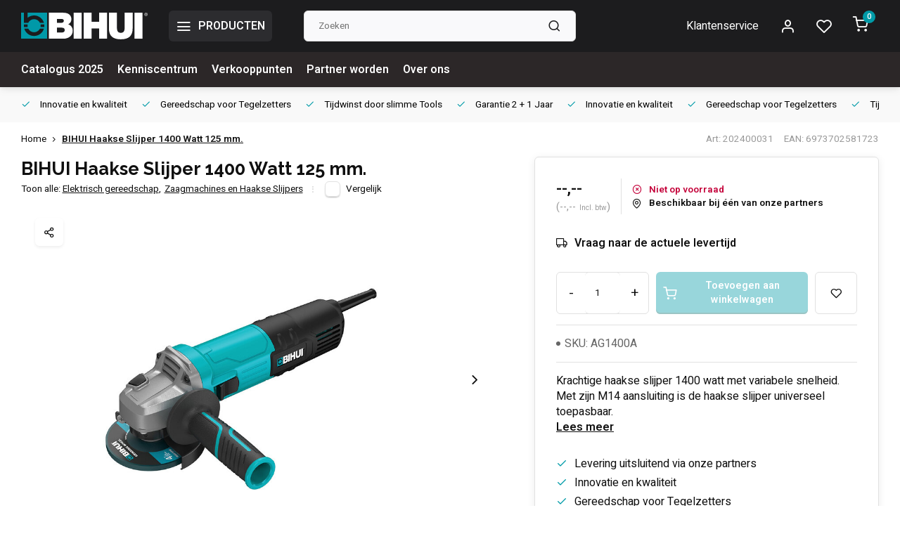

--- FILE ---
content_type: text/html;charset=utf-8
request_url: https://www.bihui-tools.nl/haakse-slijper-1400.html
body_size: 15253
content:
<!DOCTYPE html><html lang="nl"><head><script id="mcjs">!function(c,h,i,m,p){m=c.createElement(h),p=c.getElementsByTagName(h)[0],m.async=1,m.src=i,p.parentNode.insertBefore(m,p)}(document,"script","https://chimpstatic.com/mcjs-connected/js/users/7ca26b23056d4553041f0c14d/6cbcec47bb82081cbb8b38300.js");</script><meta charset="utf-8"/><!-- [START] 'blocks/head.rain' --><!--

  (c) 2008-2026 Lightspeed Netherlands B.V.
  http://www.lightspeedhq.com
  Generated: 22-01-2026 @ 18:31:50

--><link rel="canonical" href="https://www.bihui-tools.nl/haakse-slijper-1400.html"/><link rel="alternate" href="https://www.bihui-tools.nl/index.rss" type="application/rss+xml" title="Nieuwe producten"/><meta name="robots" content="noodp,noydir"/><meta name="google-site-verification" content=""/><meta property="og:url" content="https://www.bihui-tools.nl/haakse-slijper-1400.html?source=facebook"/><meta property="og:site_name" content="BIHUI Nederland | PH Totaal B.V."/><meta property="og:title" content="BIHUI Haakse Slijper 1400 Watt 125 mm."/><meta property="og:description" content="Krachtige haakse slijper 1400 watt met variabele snelheid. Met zijn M14 aansluiting is de haakse slijper universeel toepasbaar. "/><meta property="og:image" content="https://cdn.webshopapp.com/shops/348946/files/455028329/bihui-bihui-haakse-slijper-1400-watt-125-mm.jpg"/><script><!-- Google tag (gtag.js) --><script async src="https://www.googletagmanager.com/gtag/js?id=G-CDWMW0N4TD"></script><script>
window.dataLayer = window.dataLayer || [];
function gtag(){dataLayer.push(arguments);}
gtag('js'
 new Date());
gtag('config'
 'G-CDWMW0N4TD');
</script></script><script src="https://www.powr.io/powr.js?external-type=lightspeed"></script><script src="https://app.dmws.plus/shop-assets/348946/dmws-plus-loader.js?id=790c51dfe776ba3c8d6d5fbf2469553a"></script><script><script id="mcjs">!function(c,h,i,m,p){m=c.createElement(h),p=c.getElementsByTagName(h)[0],m.async=1,m.src=i,p.parentNode.insertBefore(m,p)}(document,"script","https://chimpstatic.com/mcjs-connected/js/users/7ca26b23056d4553041f0c14d/6cbcec47bb82081cbb8b38300.js");</script></script><!--[if lt IE 9]><script src="https://cdn.webshopapp.com/assets/html5shiv.js?2025-02-20"></script><![endif]--><!-- [END] 'blocks/head.rain' --><meta http-equiv="X-UA-Compatible" content="IE=edge" /><title>BIHUI Haakse Slijper 1400 Watt 125 mm. - BIHUI Nederland | PH Totaal B.V.</title><meta name="description" content="Krachtige haakse slijper 1400 watt met variabele snelheid. Met zijn M14 aansluiting is de haakse slijper universeel toepasbaar. "><meta name="keywords" content="BIHUI, BIHUI, Haakse, Slijper, 1400, Watt, 125, mm., tegelgereedschap,xxl,slabs,verwerken,tegelzetter,gereedschap"><meta name="MobileOptimized" content="320"><meta name="HandheldFriendly" content="true"><meta name="viewport" content="width=device-width, initial-scale=1, initial-scale=1, minimum-scale=1, maximum-scale=1, user-scalable=no"><meta name="author" content="https://www.phtotaal.nl/"><link rel="preload" href="https://fonts.googleapis.com/css2?family=Raleway:wght@700&amp;family=Heebo:wght@400;600;700;800;900&display=swap" as="style"><link rel="preconnect" href="https://fonts.googleapis.com"><link rel="preconnect" href="https://fonts.gstatic.com" crossorigin><link rel="dns-prefetch" href="https://fonts.googleapis.com"><link rel="dns-prefetch" href="https://fonts.gstatic.com" crossorigin><link href='https://fonts.googleapis.com/css2?family=Raleway:wght@700&amp;family=Heebo:wght@400;600;700;800;900&display=swap' rel='stylesheet'><link rel="preconnect" href="//cdn.webshopapp.com/" crossorigin><link rel="dns-prefetch" href="//cdn.webshopapp.com/"><link rel="preload" as="style" href="https://cdn.webshopapp.com/shops/348946/themes/181652/assets/department-v3-functions.css?20250306094012"><link rel="preload" as="style" href="https://cdn.webshopapp.com/shops/348946/themes/181652/assets/theme-department-v3.css?20250306094012"><link rel="preload" as="script" href="https://cdn.webshopapp.com/shops/348946/themes/181652/assets/department-v3-functions.js?20250306094012"><link rel="preload" as="script" href="https://cdn.webshopapp.com/shops/348946/themes/181652/assets/theme-department-v3.js?20250306094012"><link rel="preload" href="https://cdn.webshopapp.com/shops/348946/themes/181652/v/1808147/assets/slide1-mobile-image.png?20230327142247" as="image" media="(max-width: 752.99px)"><link rel="preload" href="https://cdn.webshopapp.com/shops/348946/themes/181652/v/1814070/assets/slide1-tablet-image.png?20230327144156" as="image" media="(min-width: 753px) and (max-width: 991.99px)"><link rel="preload" href="https://cdn.webshopapp.com/shops/348946/themes/181652/v/1804304/assets/slide1-image.png?20230321124306" as="image" media="(min-width: 992px)"><link rel="shortcut icon" href="https://cdn.webshopapp.com/shops/348946/themes/181652/v/1862855/assets/favicon.ico?20230430210614" type="image/x-icon" /><link rel="stylesheet" href="https://cdn.webshopapp.com/shops/348946/themes/181652/assets/department-v3-functions.css?20250306094012" /><link rel="stylesheet" href="https://cdn.webshopapp.com/shops/348946/themes/181652/assets/theme-department-v3.css?20250306094012" /><script src="https://cdn.webshopapp.com/shops/348946/themes/181652/assets/jquery-3-5-1-min.js?20250306094012"></script><script>window.WEBP_ENABLED = 0</script><script>
 window.lazySizesConfig = window.lazySizesConfig || {};
 window.lazySizesConfig.lazyClass = 'lazy';
 window.lazySizesConfig.customMedia = {
    '--small': '(max-width: 752.99px)', //mob
    '--medium': '(min-width: 753px) and (max-width: 991.99px)', // tab
    '--large': '(min-width: 992px)'
 };
 document.addEventListener('lazybeforeunveil', function(e){
    var bg = e.target.getAttribute('data-bg');
    if(bg){
        e.target.style.backgroundImage = 'url(' + bg + ')';
    }
 });
</script><script type="application/ld+json">
[
  {
    "@context": "https://schema.org/",
    "@type": "Organization",
    "url": "https://www.bihui-tools.nl/",
    "name": "Tegelgereedschap voor echte Tegelzetters",
    "legalName": "BIHUI Nederland | PH Totaal B.V.",
    "description": "Krachtige haakse slijper 1400 watt met variabele snelheid. Met zijn M14 aansluiting is de haakse slijper universeel toepasbaar. ",
    "logo": "https://cdn.webshopapp.com/shops/348946/themes/181652/v/1807449/assets/logo.png?20230322161922",
    "image": "https://cdn.webshopapp.com/shops/348946/themes/181652/v/1804304/assets/slide1-image.png?20230321124306",
    "contactPoint": {
      "@type": "ContactPoint",
      "contactType": "Customer service",
      "telephone": "+31(0) 320 320044"
    },
    "address": {
      "@type": "PostalAddress",
      "streetAddress": "Schoepenweg 45",
      "addressLocality": "Lelystad",
      "postalCode": "8243 PX",
      "addressCountry": "Nederland"
    }
      }
  ,
  {
  "@context": "https://schema.org",
  "@type": "BreadcrumbList",
    "itemListElement": [{
      "@type": "ListItem",
      "position": 1,
      "name": "Home",
      "item": "https://www.bihui-tools.nl/"
    },        {
      "@type": "ListItem",
      "position": 2,
      "name": "BIHUI Haakse Slijper 1400 Watt 125 mm.",
      "item": "https://www.bihui-tools.nl/haakse-slijper-1400.html"
    }         ]
  }
            ,
    {
      "@context": "https://schema.org/",
      "@type": "Product", 
      "name": "BIHUI BIHUI Haakse Slijper 1400 Watt 125 mm.",
      "url": "https://www.bihui-tools.nl/haakse-slijper-1400.html",
      "productID": "150920687",
            "brand": {
        "@type": "Brand",
        "name": "BIHUI"
      },
            "description": "Krachtige haakse slijper 1400 watt met variabele snelheid. Met zijn M14 aansluiting is de haakse slijper universeel toepasbaar.",      "image": [
            "https://cdn.webshopapp.com/shops/348946/files/455028329/1500x1500x2/bihui-bihui-haakse-slijper-1400-watt-125-mm.jpg",            "https://cdn.webshopapp.com/shops/348946/files/455028329/1500x1500x2/bihui-bihui-haakse-slijper-1400-watt-125-mm.jpg",            "https://cdn.webshopapp.com/shops/348946/files/455028329/1500x1500x2/bihui-bihui-haakse-slijper-1400-watt-125-mm.jpg",            "https://cdn.webshopapp.com/shops/348946/files/455028329/1500x1500x2/bihui-bihui-haakse-slijper-1400-watt-125-mm.jpg",            "https://cdn.webshopapp.com/shops/348946/files/455028329/1500x1500x2/bihui-bihui-haakse-slijper-1400-watt-125-mm.jpg",            "https://cdn.webshopapp.com/shops/348946/files/455028329/1500x1500x2/bihui-bihui-haakse-slijper-1400-watt-125-mm.jpg",            "https://cdn.webshopapp.com/shops/348946/files/455028329/1500x1500x2/bihui-bihui-haakse-slijper-1400-watt-125-mm.jpg",            "https://cdn.webshopapp.com/shops/348946/files/455028329/1500x1500x2/bihui-bihui-haakse-slijper-1400-watt-125-mm.jpg"            ],
      "gtin13": "6973702581723",      "mpn": "202400031",      "sku": "202400031",      "offers": {
        "@type": "Offer",
        "price": "140.66",
        "url": "https://www.bihui-tools.nl/haakse-slijper-1400.html",
        "priceValidUntil": "2027-01-22",
        "priceCurrency": "EUR",
                "availability": "https://schema.org/OutOfStock"
              }
          }
      ]
</script><style>.kiyoh-shop-snippets {	display: none !important;}</style></head><body><div class="main-container three-lines"><header id="header"><div class="inner-head"><div class="header flex flex-align-center flex-between container"><div class="logo flex flex-align-center  rect "><a href="https://www.bihui-tools.nl/" title="BIHUI Nederland | PH Totaal B.V." ><img src="https://cdn.webshopapp.com/shops/348946/files/426322524/logo-bihui.svg" alt="BIHUI Nederland | PH Totaal B.V." width="200" height="60" class="visible-mobile visible-tablet" /><img src="https://cdn.webshopapp.com/shops/348946/files/426322524/logo-bihui.svg" alt="BIHUI Nederland | PH Totaal B.V." width="200" height="60"  class="visible-desktop" /></a><a class=" all-cats btn-hover open_side" data-mposition="left" data-menu="cat_menu" href="javascript:;"><i class="icon-menu"></i><span class="visible-desktop">PRODUCTEN</span></a></div><div class="search search-desk flex1 visible-desktop"><form action="https://www.bihui-tools.nl/search/" method="get"><div class="clearable-input flex"><input type="text" name="q" class="search-query" autocomplete="off" placeholder="Zoeken" value="" x-webkit-speech/><span class="clear-search" data-clear-input><i class="icon-x"></i>Wissen</span><button type="submit" class="btn"><i class="icon-search"></i></button></div></form><div class="autocomplete dropdown-menu" role="menu"><div class="products grid grid-3 container"></div><div class="notfound">Geen producten gevonden</div><div class="more container"><a class="btn btn1" href="#">Bekijk alle resultaten<span> (0)</span></a></div></div></div><div class="tools-wrap flex flex-align-center"><div class="tool service visible-desktop"><a class="flex flex-align-center btn-hover" href="https://www.bihui-tools.nl/service/">Klantenservice</a></div><div class="tool myacc"><a class="flex flex-align-center btn-hover open_side" href="javascript:;" data-menu="acc_login" data-mposition="right"><i class="icon-user"></i></a></div><div class="tool wishlist"><a class="flex flex-align-center btn-hover open_side" href="javascript:;" data-menu="acc_login" data-mposition="right"><i class="icon-heart"></i></a></div><div class="tool mini-cart"><a href="javascript:;" class="flex flex-column flex-align-center btn-hover open_side" data-menu="cart" data-mposition="right"><span class="i-wrap"><span class="ccnt">0</span><i class="icon-shopping-cart"></i></span></a></div></div></div><nav id="menu" class="nav list-inline menu_style2 visible-desktop"><div class="container"><ul class="menu list-inline"><li class="item"><a href="https://cdn.webshopapp.com/shops/348946/files/471854535/bihui-catalogus-2025-nederlands-digitaal-compri.pdf" title="Catalogus 2025" target="_blank" >Catalogus 2025</a></li><li class="item"><a href="https://www.bihui-tools.nl/blogs/nieuws/" title="Kenniscentrum" >Kenniscentrum</a></li><li class="item"><a href="https://www.bihui-tools.nl/service/verkooppunten/" title="Verkooppunten" >Verkooppunten</a></li><li class="item"><a href="https://www.bihui-tools.nl/service/partner-worden/" title="Partner worden" >Partner worden</a></li><li class="item ext"><a href="https://www.bihui-tools.nl/service/about/" title="Over ons">Over ons</a></li></ul></div></nav></div><div class="search visible-mobile visible-tablet search-mob"><form action="https://www.bihui-tools.nl/search/" method="get"><div class="clearable-input flex"><input type="text" name="q" class="search-query" autocomplete="off" placeholder="Zoeken" value="" x-webkit-speech/><span class="clear-search" data-clear-input><i class="icon-x"></i>Wissen</span><span class="btn"><i class="icon-search"></i></span></div></form><a class="flex flex-align-center btn-hover" href="https://www.bihui-tools.nl/service/"><i class="icon-help-circle"></i></a><a href="javascript:;" title="Vergelijk producten" class="open_side compare-trigger  hidden-desktop" data-menu="compare" data-mposition="right"><i class="icon-sliders icon_w_text"></i><span class="comp-cnt">0</span></a></div></header><div id="top"><div class="top container flex flex-align-center flex-between"><div class="usp-car swiper normal carloop_1" 
         id="carousel142334651" 
         data-sw-loop="true"         data-sw-auto="true"
      ><div class="swiper-wrapper"><div class="usp swiper-slide"><i class=" icon-check icon_w_text"></i><span class="usp-text">
               Innovatie
               <span class="usp-subtext">en kwaliteit</span></span></div><div class="usp swiper-slide"><i class=" icon-check icon_w_text"></i><span class="usp-text">
               Gereedschap voor 
               <span class="usp-subtext">Tegelzetters</span></span></div><div class="usp swiper-slide"><i class=" icon-check icon_w_text"></i><span class="usp-text">
               Tijdwinst door
               <span class="usp-subtext">slimme Tools</span></span></div><div class="usp swiper-slide"><i class=" icon-check icon_w_text"></i><span class="usp-text">
               Garantie
               <span class="usp-subtext">2 + 1 Jaar</span></span></div></div></div><div class="visible-desktop visible-tablet score-wrap-shadow"><div class="swipe__overlay swipe-module__overlay--end"></div></div></div></div><link href="https://cdn.webshopapp.com/shops/348946/themes/181652/assets/product.css?20250306094012" rel="stylesheet" type='text/css' /><script src="https://cdn.webshopapp.com/shops/348946/themes/181652/assets/product.js?20250306094012"></script><div class="product-content container"><div class="art_bread_wrap flex flex-between"><div class="breadcrumb-container flex flex-align-center flex-wrap"><a class="go-back hidden-desktop" href="javascript: history.go(-1)"><i class="icon-chevron-left icon_w_text"></i>Terug</a><a class="visible-desktop " href="https://www.bihui-tools.nl/" title="Home">Home<i class="icon-chevron-right"></i></a><a href="https://www.bihui-tools.nl/haakse-slijper-1400.html" class="visible-desktop active">BIHUI Haakse Slijper 1400 Watt 125 mm.</a></div><div class="artcode_wrap flex flex-align-center"><span class="art_code">Art: 202400031</span><span class="art_code">EAN: 6973702581723</span></div></div><div class="flex flex-between flex-column"><div class="images item small p-carousel "><div class="header flex flex-column"><div class="title-wrap flex"><h1 class="title">BIHUI Haakse Slijper 1400 Watt 125 mm.</h1></div><div class="single-meta flex flex-align-center flex-wrap"><span class="brand-name visible-desktop flex flex-align-center">Toon alle:
                  <a href="https://www.bihui-tools.nl/elektrisch-gereedschap/" class="brand-name">Elektrisch gereedschap<em>,</em></a><a href="https://www.bihui-tools.nl/elektrisch-gereedschap/zaagmachines-en-haakse-slijpers/" class="brand-name">Zaagmachines en Haakse Slijpers</a><i class="icon_w_text text_w_icon icon-more-vertical"></i></span><div class="compare mobile checkbox visible-desktop visible-tablet visible-mobile"><input class="add-to-compare" id="add-to-compare-150920687" type="checkbox" value="150920687" data-add="https://www.bihui-tools.nl/compare/add/299323494/" data-delete="https://www.bihui-tools.nl/compare/delete/299323494/"  /><label for="add-to-compare-150920687" class="">Vergelijk</label></div></div></div><div class="carousel-wrap flex flex-column"><div id="carouselMain" class="swiper-overflow"><div class="main-images swiper" data-sw-thumbs="true"><div class="media-labels label flex visible-desktop"><div class="media-btn share"><i class="icon-share-2"></i><div class="socials flex flex-align-center"><a onclick="return !window.open(this.href,'BIHUI Haakse Slijper 1400 Watt 125 mm.', 'width=500,height=500')" href="https://twitter.com/intent/tweet?status=BIHUI Haakse Slijper 1400 Watt 125 mm.+https://www.bihui-tools.nl/haakse-slijper-1400.html" class="btn-round" target="_blank"><i class="icon-twitter"></i></a><a onclick="return !window.open(this.href,'BIHUI Haakse Slijper 1400 Watt 125 mm.', 'width=500,height=500')" href="https://www.facebook.com/sharer/sharer.php?u=https://www.bihui-tools.nl/haakse-slijper-1400.html&title=BIHUI Haakse Slijper 1400 Watt 125 mm." class="btn-round" target="_blank"><i class="icon-fb"></i></a><a onclick="return !window.open(this.href,'BIHUI Haakse Slijper 1400 Watt 125 mm.', 'width=500,height=500')" href="https://pinterest.com/pin/create/button/?media=https://cdn.webshopapp.com/shops/348946/files/455028329/image.jpg&url=https://www.bihui-tools.nl/haakse-slijper-1400.html&is_video=false&description=BIHUI Haakse Slijper 1400 Watt 125 mm." class="btn-round" target="_blank"><i class="icon-pinterest1"></i></a><a href="https://api.whatsapp.com/send?text=BIHUI Haakse Slijper 1400 Watt 125 mm.+https://www.bihui-tools.nl/haakse-slijper-1400.html"><i class="icon-whatsapp"></i></a></div></div></div><div class="swiper-wrapper"><div class="swiper-slide"><a href=" https://cdn.webshopapp.com/shops/348946/files/455028329/bihui-bihui-haakse-slijper-1400-watt-125-mm.jpg" data-fancybox="gallery" class=""><picture class="flex"><img src="https://cdn.webshopapp.com/assets/blank.gif?2025-02-20" data-src="https://cdn.webshopapp.com/shops/348946/files/455028329/700x700x2/bihui-bihui-haakse-slijper-1400-watt-125-mm.jpg" alt="BIHUI BIHUI Haakse Slijper 1400 Watt 125 mm." class="lazy img-responsive" width="500" height="500" /></picture></a></div><div class="swiper-slide"><a href=" https://cdn.webshopapp.com/shops/348946/files/455028330/bihui-bihui-haakse-slijper-1400-watt-125-mm.jpg" data-fancybox="gallery" class=""><picture class="flex"><img src="https://cdn.webshopapp.com/assets/blank.gif?2025-02-20" data-src="https://cdn.webshopapp.com/shops/348946/files/455028330/700x700x2/bihui-bihui-haakse-slijper-1400-watt-125-mm.jpg" alt="BIHUI BIHUI Haakse Slijper 1400 Watt 125 mm." class="lazy img-responsive" width="500" height="500" /></picture></a></div><div class="swiper-slide"><a href=" https://cdn.webshopapp.com/shops/348946/files/455028327/bihui-bihui-haakse-slijper-1400-watt-125-mm.jpg" data-fancybox="gallery" class=""><picture class="flex"><img src="https://cdn.webshopapp.com/assets/blank.gif?2025-02-20" data-src="https://cdn.webshopapp.com/shops/348946/files/455028327/700x700x2/bihui-bihui-haakse-slijper-1400-watt-125-mm.jpg" alt="BIHUI BIHUI Haakse Slijper 1400 Watt 125 mm." class="lazy img-responsive" width="500" height="500" /></picture></a></div><div class="swiper-slide"><a href=" https://cdn.webshopapp.com/shops/348946/files/455028333/bihui-bihui-haakse-slijper-1400-watt-125-mm.jpg" data-fancybox="gallery" class=""><picture class="flex"><img src="https://cdn.webshopapp.com/assets/blank.gif?2025-02-20" data-src="https://cdn.webshopapp.com/shops/348946/files/455028333/700x700x2/bihui-bihui-haakse-slijper-1400-watt-125-mm.jpg" alt="BIHUI BIHUI Haakse Slijper 1400 Watt 125 mm." class="lazy img-responsive" width="500" height="500" /></picture></a></div><div class="swiper-slide"><a href=" https://cdn.webshopapp.com/shops/348946/files/455028337/bihui-bihui-haakse-slijper-1400-watt-125-mm.jpg" data-fancybox="gallery" class=""><picture class="flex"><img src="https://cdn.webshopapp.com/assets/blank.gif?2025-02-20" data-src="https://cdn.webshopapp.com/shops/348946/files/455028337/700x700x2/bihui-bihui-haakse-slijper-1400-watt-125-mm.jpg" alt="BIHUI BIHUI Haakse Slijper 1400 Watt 125 mm." class="lazy img-responsive" width="500" height="500" /></picture></a></div><div class="swiper-slide"><a href=" https://cdn.webshopapp.com/shops/348946/files/455028338/bihui-bihui-haakse-slijper-1400-watt-125-mm.jpg" data-fancybox="gallery" class=""><picture class="flex"><img src="https://cdn.webshopapp.com/assets/blank.gif?2025-02-20" data-src="https://cdn.webshopapp.com/shops/348946/files/455028338/700x700x2/bihui-bihui-haakse-slijper-1400-watt-125-mm.jpg" alt="BIHUI BIHUI Haakse Slijper 1400 Watt 125 mm." class="lazy img-responsive" width="500" height="500" /></picture></a></div><div class="swiper-slide"><a href=" https://cdn.webshopapp.com/shops/348946/files/455028339/bihui-bihui-haakse-slijper-1400-watt-125-mm.jpg" data-fancybox="gallery" class=""><picture class="flex"><img src="https://cdn.webshopapp.com/assets/blank.gif?2025-02-20" data-src="https://cdn.webshopapp.com/shops/348946/files/455028339/700x700x2/bihui-bihui-haakse-slijper-1400-watt-125-mm.jpg" alt="BIHUI BIHUI Haakse Slijper 1400 Watt 125 mm." class="lazy img-responsive" width="500" height="500" /></picture></a></div><div class="swiper-slide"><a href=" https://cdn.webshopapp.com/shops/348946/files/455028325/bihui-bihui-haakse-slijper-1400-watt-125-mm.jpg" data-fancybox="gallery" class=""><picture class="flex"><img src="https://cdn.webshopapp.com/assets/blank.gif?2025-02-20" data-src="https://cdn.webshopapp.com/shops/348946/files/455028325/700x700x2/bihui-bihui-haakse-slijper-1400-watt-125-mm.jpg" alt="BIHUI BIHUI Haakse Slijper 1400 Watt 125 mm." class="lazy img-responsive" width="500" height="500" /></picture></a></div></div></div><div class="swiper-pagination" id="page243496178"></div><div class="swiper-scrollbar" id="scroll1838452725"></div><a class="swiper-prev btn-hover" id="control1573045009"><i class="icon-chevron-left"></i></a><a class="swiper-next btn-hover" id="control977992796"><i class="icon-chevron-right"></i></a></div><div id="carouselThumb" class="swiper-overflow"><div class="thumb-images swiper visible-desktop"><div class="swiper-wrapper"><span class="swiper-slide square small square"><picture><img src="https://cdn.webshopapp.com/assets/blank.gif?2025-02-20" data-src="https://cdn.webshopapp.com/shops/348946/files/455028329/bihui-bihui-haakse-slijper-1400-watt-125-mm.jpg" alt="BIHUI BIHUI Haakse Slijper 1400 Watt 125 mm." class="lazy" width="80" height="80" /></picture></span><span class="swiper-slide square small square"><picture><img src="https://cdn.webshopapp.com/assets/blank.gif?2025-02-20" data-src="https://cdn.webshopapp.com/shops/348946/files/455028330/bihui-bihui-haakse-slijper-1400-watt-125-mm.jpg" alt="BIHUI BIHUI Haakse Slijper 1400 Watt 125 mm." class="lazy" width="80" height="80" /></picture></span><span class="swiper-slide square small square"><picture><img src="https://cdn.webshopapp.com/assets/blank.gif?2025-02-20" data-src="https://cdn.webshopapp.com/shops/348946/files/455028327/bihui-bihui-haakse-slijper-1400-watt-125-mm.jpg" alt="BIHUI BIHUI Haakse Slijper 1400 Watt 125 mm." class="lazy" width="80" height="80" /></picture></span><span class="swiper-slide square small square"><picture><img src="https://cdn.webshopapp.com/assets/blank.gif?2025-02-20" data-src="https://cdn.webshopapp.com/shops/348946/files/455028333/bihui-bihui-haakse-slijper-1400-watt-125-mm.jpg" alt="BIHUI BIHUI Haakse Slijper 1400 Watt 125 mm." class="lazy" width="80" height="80" /></picture></span><span class="swiper-slide square small square"><picture><img src="https://cdn.webshopapp.com/assets/blank.gif?2025-02-20" data-src="https://cdn.webshopapp.com/shops/348946/files/455028337/bihui-bihui-haakse-slijper-1400-watt-125-mm.jpg" alt="BIHUI BIHUI Haakse Slijper 1400 Watt 125 mm." class="lazy" width="80" height="80" /></picture></span><span class="swiper-slide square small square"><picture><img src="https://cdn.webshopapp.com/assets/blank.gif?2025-02-20" data-src="https://cdn.webshopapp.com/shops/348946/files/455028338/bihui-bihui-haakse-slijper-1400-watt-125-mm.jpg" alt="BIHUI BIHUI Haakse Slijper 1400 Watt 125 mm." class="lazy" width="80" height="80" /></picture></span><span class="swiper-slide square small square"><picture><img src="https://cdn.webshopapp.com/assets/blank.gif?2025-02-20" data-src="https://cdn.webshopapp.com/shops/348946/files/455028339/bihui-bihui-haakse-slijper-1400-watt-125-mm.jpg" alt="BIHUI BIHUI Haakse Slijper 1400 Watt 125 mm." class="lazy" width="80" height="80" /></picture></span><span class="swiper-slide square small square"><picture><img src="https://cdn.webshopapp.com/assets/blank.gif?2025-02-20" data-src="https://cdn.webshopapp.com/shops/348946/files/455028325/bihui-bihui-haakse-slijper-1400-watt-125-mm.jpg" alt="BIHUI BIHUI Haakse Slijper 1400 Watt 125 mm." class="lazy" width="80" height="80" /></picture></span></div></div><a class="swiper-prev btn-hover" id="control957052715"><i class="icon-chevron-left"></i></a><a class="swiper-next btn-hover" id="control624599373"><i class="icon-chevron-right"></i></a></div></div></div><div class="meta item"><form action="https://www.bihui-tools.nl/cart/add/299323494/" id="product_configure_form" method="post" ><div class="pr-st-wrap flex"><div class="pricing"><span class="item-price"><span class="reg_p">--,-- </span><span class="tax_p">(--,--<span class="vat">Incl. btw</span>)</span></span></div><div class="stock-level"><span class="color-red"><i class="icon-x-circle icon_w_text"></i>Niet op voorraad</span><span class="omni-location-inventory" data-ocdata="https://www.bihui-tools.nl/product-inventory/?id=299323494"><a class="open_side flex flex-align-center" data-mposition="right" data-menu="omni" data-selection=""><i class="icon_w_text icon-map-pin"></i>Beschikbaar bij één van onze partners</a></span></div></div><div class="product-add  variant_blocks custom-select checkbox" data-product_id="150920687"></div><span class="delivery"><i class="icon-truck icon_w_text"></i>Vraag naar de actuele levertijd</span><div class="adding flex flex-align-center make-sticky"><div class="errors"><span class="subtitle">Verplichte velden:</span><ul class="config_errors"></ul></div><div class="quantity-input flex1"><div class="input-wrap is_pp"><a href="javascript:;" class="down quantity-btn " data-way="down">-</a><input type="number" pattern="/d*" name="quantity" value="1" min="1" ><a href="javascript:;" class="up quantity-btn " data-way="up">+</a></div></div><button type="submit" class="pp_is_add_btn pb flex2 btn btn1 disabled" title="Toevoegen aan winkelwagen"><i class="icon-shopping-cart icon_w_text"></i><span class="ct_small">Toevoegen aan winkelwagen</span></button><a class="wl-btn btn-hover open_side" href="javascript:;" data-menu="acc_login" data-mposition="right"><i class="icon-heart"></i></a></div><div id="clockdiv" class="co_timer flex flex-align-center"><b>Vandaag verzonden?</b> Je hebt nog:
     <div class="timer flex flex-align-center"><span class="days" style="display:none;"></span><span class="hours"></span>:
        <span class="minutes"></span>:
        <span class="seconds"></span></div></div><div class="has_specs lazyloaded flex flex-column"><span><i class="usp_bullit"></i><em>SKU: AG1400A</em></span></div><div class="description">Krachtige haakse slijper 1400 watt met variabele snelheid. Met zijn M14 aansluiting is de haakse slijper universeel toepasbaar.<a href="#description" class="goSmoothly" data-click>Lees meer</a></div></form><div class="product-usps"><div class="real prod-usp flex"><i class="icon-check icon_w_text"></i><span>Levering uitsluitend via onze partners</span></div><div class="prod-usp flex"><i class="icon-check icon_w_text"></i><span>Innovatie en kwaliteit</span></div><div class="prod-usp flex"><i class="icon-check icon_w_text"></i><span>Gereedschap voor  Tegelzetters</span></div><div class="prod-usp flex"><i class="icon-check icon_w_text"></i><span>Tijdwinst door slimme Tools</span></div><div class="prod-usp flex"><i class="icon-check icon_w_text"></i><span>Garantie 2 + 1 Jaar</span></div></div></div></div></div><nav class="product-menu visible-desktop"><div class="container flex"><ul class="list-inline flex1"><li><a href="#sec_1" class="goMenu">Productomschrijving</a></li><li><a href="#sec_8" class="goMenu">Gerelateerde producten</a></li></ul><div class="secondary_add flex flex-align-center"><img class="lazy" src="https://cdn.webshopapp.com/shops/348946/files/455028329/40x40x2/bihui-haakse-slijper-1400-watt-125-mm.jpg" alt="BIHUI Haakse Slijper 1400 Watt 125 mm." width="40" height="40" /><span class="flex1"><span class="sec-title">BIHUI Haakse Slijper 1400 Watt 125 mm.</span><div class="pricing"><span class="item-price"><span class="reg_p">--,--</span><span class="tax_p">(--,--<span class="vat">Incl. btw</span>)</span></span></div></span><button type="submit" class="pp_is_add_btn add_sec btn btn1 disabled" title="Toevoegen aan winkelwagen"><i class="icon-shopping-cart"></i></button></div></div></nav><section class="product-desc flex flex-between flex-column container"><div class="col-left flex flex-column"><div id="sec_1" class="spacer"><div class="product-block" id="description"><div class="menu-toggle "><span class="title">Beschrijving<i class="icon_w_text icon-chevron-down visible-mobile visible-tablet"></i></span><div class="toggle flex-column desc-wrap toggle-content  "><p>De 1400 Watt haakse slijper is ontworpen voor nauwkeurigheid en efficiëntie. Ideaal voor tegelzetters en andere vakmensen. Dit robuuste gereedschap is uitgerust met een <strong>softstartfunctie</strong> die een constante snelheid behoudt zelfs onder belasting. De haakse slijper heeft een M14-aansluiting die compatibel is met diverse slijpschijven, diamantschijven en tegelboren.</p><h2>Variabele snelheid</h2><p>Met de instelbare snelheid, variërend van 3.000 tot 11.000 rpm, kunt u de snelheid aanpassen aan het materiaal en de specifieke toepassing. De machine heeft een 3 meter lang snoer voor goede bereikbaarheid en een uitschakelbeveiliging voor veilig gebruik. De zij-handgreep, verstelbaar in twee posities, zorgt voor extra comfort en controle.</p><ul><li>Voorzien van softstart met constant toerental</li><li>M14-aansluiting</li><li>6 variabele versnellingen van 3.000-11.000rpm</li><li>Met snoer van 3 meter en uitschakelbeveiliging</li><li>TPR zij-handgreep met twee standen</li><li>Inclusief sleutel, beschermkap en zijhandgreep</li></ul><p>De haakse slijper wordt geleverd met een sleutel, beschermkap en een extra zijhandgreep. Dit gereedschap is een betrouwbare keuze voor tegelzetters die een veelzijdig en krachtig hulpmiddel nodig hebben voor hun werkzaamheden.</p></div></div></div></div><div id="sec_2" class="spacer"><div class="service product-block" id="service"><div class="wrap flex flex-column"><span class="title">Kunnen wij u helpen?</span><div style="position:relative;"><div class="service-block flex flex-align-center flex1"><i class="serv-icon icon-phone"></i><span class="text flex"><span>Telefonisch contact</span><a href="tel:+31(0) 320 320044">+31(0) 320 320044</a></span></div><div class="service-block flex flex-align-center flex1"><i class="serv-icon icon-navigation"></i><span class="text flex"><span>Stuur ons een e-mail</span><a href="https://www.bihui-tools.nl/service/#contactform" class="goSmoothly"><span class="__cf_email__" data-cfemail="8bf8eef9fde2e8eecbe9e2e3fee2a6ffe4e4e7f8a5e5e7">[email&#160;protected]</span></a></span></div><img class="serv-block-img lazy" data-src="https://cdn.webshopapp.com/shops/348946/themes/181652/v/1863662/assets/customer-service-image.png?20230502083333" alt="" height="195" /></div></div></div></div><div id="sec_3" class="spacer"><div class="reviews product-block" id="reviews"><div class="menu-toggle"><span class="title">
      Reviews
      <div class="item-rating flex flex-align-center"><span class="star icon-star-full211 off"></span><span class="star icon-star-full211 off"></span><span class="star icon-star-full211 off"></span><span class="star icon-star-full211 off"></span><span class="star icon-star-full211 off"></span><span class="act_score">0/10</span></div><i class="icon_w_text icon-chevron-down visible-mobile visible-tablet"></i></span><div class="toggle flex-column"><div class="header flex flex-column">
                  Geen reviews gevonden
              </div><div class="reviews-inner scroll flex2"></div><a href="#writeareview" data-fancybox class="btn btn2">Je beoordeling toevoegen</a></div></div><div class="wd-popup" id="writeareview" style="display:none;"><form id="gui-form" action="https://www.bihui-tools.nl/account/reviewPost/150920687/" method="post"><input type="hidden" name="key" value="98053c426b95b812276ca7aeda3e9bf8"/><div class="title">Je beoordeling toevoegen</div><label for="gui-form-name">Naam: <em>*</em></label><input id="gui-form-name" class="gui-validate" type="text" name="name" value="" placeholder="Naam" required/><div class="gui-field"><label for="gui-form-name">Score: <em>*</em></label><fieldset class="rating flex flex-align-center"><input type="radio" id="star5" name="score" value="5" /><label for="star5" title=""><i class="star icon-star-full211"></i></label><input type="radio" id="star4" name="score" value="4" /><label for="star4" title=""><i class="star icon-star-full211"></i></label><input type="radio" id="star3" name="score" value="3" /><label for="star3" title=""><i class="star icon-star-full211"></i></label><input type="radio" id="star2" name="score" value="2" /><label for="star2" title=""><i class="star icon-star-full211"></i></label><input type="radio" id="star1" name="score" value="1" required /><label for="star1" title=""><i class="star icon-star-full211"></i></label></fieldset><div class="points flex"><fieldset class="flex flex-column flex1 left-col"><div class="point flex flex-align-center"><label for="plus1" title="" class="pi"><i class="icon-plus"></i></label><input type="text" name="plus" id="plus1" value="" /></div><div class="point flex flex-align-center"><label for="plus2" title="" class="pi"><i class="icon-plus"></i></label><input type="text" name="plus" id="plus2" value="" /></div><div class="point flex flex-align-center"><label for="plus3" title="" class="pi"><i class="icon-plus"></i></label><input type="text" name="plus" id="plus3" value="" /></div></fieldset><fieldset class="flex flex-column flex1 right-col"><div class="point flex flex-align-center"><label for="minus1" title="" class="pi"><i class="icon-minus"></i></label><input type="text" name="minus" id="minus1" value="" /></div><div class="point flex flex-align-center"><label for="minus2" title="" class="pi"><i class="icon-minus"></i></label><input type="text" name="minus" id="minus2" value="" /></div><div class="point flex flex-align-center"><label for="minus3" title="" class="pi"><i class="icon-minus"></i></label><input type="text" name="minus" id="minus3" value="" /></div></fieldset></div></div><label for="gui-form-review">Beoordelen: <em>*</em></label><textarea id="gui-form-review" class="gui-validate" name="review" placeholder="Beoordelen" style="width:100%;" required></textarea><div class="rating-error alert-error flex flex-align-center"><i class="icon_w_text icon-x"></i><span>Please tell us the amount of stars you give ths product</span></div><button type="submit" class="add_review btn btn1" title="Je beoordeling toevoegen">Je beoordeling toevoegen</button></form></div></div><script data-cfasync="false" src="/cdn-cgi/scripts/5c5dd728/cloudflare-static/email-decode.min.js"></script><script>
  $(function(){
    
    $('.add_review').on('click', function(e){
      e.preventDefault()
      var set_stars = $('.rating input:checked').val()
      if( typeof set_stars != 'undefined' ){
        $('.rating-error').css('display', 'none')
        var points = []
        $('.points input').each(function(){
          if($(this).val() != '' ){
            points.push({[$(this).attr('name') == 'plus' ? 'plus' : 'minus'] : $(this).val() });
          }
        });
        $.ajax({
          url: $('#gui-form').attr('action'),
          type: "POST",
          data :{
            key: $('#gui-form input[name=key]').val(),
            name: $('#gui-form input[name=name]').val() + JSON.stringify(points),
            email: $('#gui-form input[name=email]').val(),
            score: $('.rating input:checked').val(),
            review: $('#gui-form-review').val()
          },
          success: function(data) {
            location.href='https://www.bihui-tools.nl/services/challenge/';
          }
        });
      } else{
        $('.rating-error').css('display', 'flex')
      }
    });
  });
</script></div><div id="sec_4" class="spacer"></div></div><div class="col-right flex flex-column"><div id="sec_5" class="spacer"></div><div id="sec_6" class="spacer"></div><div id="sec_7" class="spacer"></div></div></section><section class="product-desc  is_last_block"><div id="sec_8" class="is_fullwidth container" class="spacer"><div id="related" class="home-products"><span class="title">Gerelateerde producten</span><div class="toggle flex-column"><div class="carousel"><div class="swiper normal" id="carousel1538238509" data-sw-items="[5,3.1,3.1,1.5]" data-sw-nav="true" data-sw-freemode="true" data-sw-scroll="true"><div class="swiper-wrapper"><div class="item is_grid swiper-slide  with-sec-image" data-handle="https://www.bihui-tools.nl/bihui-diamantschijf-115.html" data-vid="287993945" data-extrainfo="stock" data-imgor="square" data-specs="true" ><div class="item-image-container small square"><a class="m-img " href="https://www.bihui-tools.nl/bihui-diamantschijf-115.html" title="BIHUI BIHUI Diamantschijf B-Speedy 115 mm"><picture><img src="https://cdn.webshopapp.com/assets/blank.gif?2025-02-20" data-src="https://cdn.webshopapp.com/shops/348946/files/448522414/240x200x2/bihui-bihui-diamantschijf-b-speedy-115-mm.jpg" alt="BIHUI BIHUI Diamantschijf B-Speedy 115 mm" class="lazy" width=240 height=200 /></picture></a><div class="label flex"></div><div class="mob-wishlist"><a href="javascript:;" class="login_wishlist open_side btn-round small" title="Aan verlanglijst toevoegen" data-menu="acc_login" data-mposition="right"><i class="icon-heart"></i></a></div></div><div class="item-meta-container flex flex-column"><a class="item-name" href="https://www.bihui-tools.nl/bihui-diamantschijf-115.html" title="BIHUI BIHUI Diamantschijf B-Speedy 115 mm">BIHUI Diamantschijf B-Speedy 115 mm</a><div class="has_specs flex flex-column"></div><div class="product-overlay stock "><span class="availability color-green"><i class="icon-check icon_w_text"></i>Op voorraad</span></div><div class="item-btn flex  has_qty flex-column"><div class="item-price-container no-reviews flex flex-column"><span class="item-price"><span class="reg_p">
            --,--</span></span></div><div class="action-btns flex flex-align-center"><div class="quantity-input"><div class="input-wrap"><input type="number" pattern="/d*" name="quantity" value="1" min="1"><div class="item-quantity-btns flex flex-column"><a href="javascript:;" data-way="up" class="up quantity-btn quantity-input-up"><i class="icon-plus"></i></a><a href="javascript:;" data-way="down" class="down quantity-btn quantity-input-down"><i class="icon-minus"></i></a></div></div></div><a href="https://www.bihui-tools.nl/bihui-diamantschijf-115.html"  class="pb btn btn1" title="Bekijk product"><i class="icon-shopping-cart"></i></a></div></div><div class="stock-del flex flex-between flex-align-center"><div class="compare mobile checkbox"><input class="add-to-compare" id="add-to-compare-145866211" type="checkbox" value="145866211" data-add="https://www.bihui-tools.nl/compare/add/287993945/" data-delete="https://www.bihui-tools.nl/compare/delete/287993945/"  /><label for="add-to-compare-145866211" class="">Vergelijk</label></div></div></div></div><div class="item is_grid swiper-slide  with-sec-image" data-handle="https://www.bihui-tools.nl/bihui-tegelboor-doa-turbo-68-mm.html" data-vid="299298739" data-extrainfo="stock" data-imgor="square" data-specs="true" ><div class="item-image-container small square"><a class="m-img " href="https://www.bihui-tools.nl/bihui-tegelboor-doa-turbo-68-mm.html" title="BIHUI BIHUI Tegelboor DOA Turbo 68 mm"><picture><img src="https://cdn.webshopapp.com/assets/blank.gif?2025-02-20" data-src="https://cdn.webshopapp.com/shops/348946/files/454983293/240x200x2/bihui-bihui-tegelboor-doa-turbo-68-mm.jpg" alt="BIHUI BIHUI Tegelboor DOA Turbo 68 mm" class="lazy" width=240 height=200 /></picture></a><div class="label flex"></div><div class="mob-wishlist"><a href="javascript:;" class="login_wishlist open_side btn-round small" title="Aan verlanglijst toevoegen" data-menu="acc_login" data-mposition="right"><i class="icon-heart"></i></a></div></div><div class="item-meta-container flex flex-column"><a class="item-name" href="https://www.bihui-tools.nl/bihui-tegelboor-doa-turbo-68-mm.html" title="BIHUI BIHUI Tegelboor DOA Turbo 68 mm">BIHUI Tegelboor DOA Turbo 68 mm</a><div class="has_specs flex flex-column"></div><div class="product-overlay stock "><span class="availability color-red"><i class="icon-x icon_w_text"></i>Niet op voorraad</span></div><div class="item-btn flex  has_qty flex-column"><div class="item-price-container no-reviews flex flex-column"><span class="item-price"><span class="reg_p">
            --,--</span></span></div><div class="action-btns flex flex-align-center"><div class="quantity-input"><div class="input-wrap"><input type="number" pattern="/d*" name="quantity" value="1" min="1"><div class="item-quantity-btns flex flex-column"><a href="javascript:;" data-way="up" class="up quantity-btn quantity-input-up"><i class="icon-plus"></i></a><a href="javascript:;" data-way="down" class="down quantity-btn quantity-input-down"><i class="icon-minus"></i></a></div></div></div><a href="https://www.bihui-tools.nl/bihui-tegelboor-doa-turbo-68-mm.html"  class="pb btn btn1 not-available" title="Bekijk product"><i class="icon-shopping-cart"></i></a></div></div><div class="stock-del flex flex-between flex-align-center"><div class="compare mobile checkbox"><input class="add-to-compare" id="add-to-compare-150909124" type="checkbox" value="150909124" data-add="https://www.bihui-tools.nl/compare/add/299298739/" data-delete="https://www.bihui-tools.nl/compare/delete/299298739/"  /><label for="add-to-compare-150909124" class="">Vergelijk</label></div></div></div></div></div></div><div class="swiper-scrollbar" id="scroll1401916543"></div><a class="swiper-prev btn-hover visible-desktop" id="control2145863058"><i class="icon-chevron-left"></i></a><a class="swiper-next btn-hover visible-desktop" id="control196461268"><i class="icon-chevron-right"></i></a></div></div></div></div></section><script>
  var pp_url = 'https://www.bihui-tools.nl/haakse-slijper-1400.html'
</script><script>
  $(function(){
    const cur_date = new Date();  
    const start = new Date('2026-01-22T08:00:00') 
    const deadline = new Date('2026-01-22T16:00:00') 
    const cur_day_nr = new Date().getDay();
    const show_days = [1,2,3,4,5]
   //console.log(cur_day_nr, show_days)
    if(cur_date < deadline && cur_date > start && show_days.includes(cur_day_nr)){
      initializeClock('clockdiv', deadline);
    } else {
      $('#clockdiv').hide()
    }
  });
</script><footer id="footer" class="has_image"><div class="footer-usps"><div class="container"><div class="flex flex-align-center"><div class="usp-car swiper normal carloop_1 is-start" id="carousel1784789433" 
           data-sw-loop="true"           data-sw-auto="true"
        ><div class="swiper-wrapper"><div class="usp swiper-slide"><i class=" icon-check icon_w_text"></i><span class="usp-text">
                 Innovatie
                 <span class="usp-subtext">en kwaliteit</span></span></div><div class="usp swiper-slide"><i class=" icon-check icon_w_text"></i><span class="usp-text">
                 Gereedschap voor 
                 <span class="usp-subtext">Tegelzetters</span></span></div><div class="usp swiper-slide"><i class=" icon-check icon_w_text"></i><span class="usp-text">
                 Tijdwinst door
                 <span class="usp-subtext">slimme Tools</span></span></div><div class="usp swiper-slide"><i class=" icon-check icon_w_text"></i><span class="usp-text">
                 Garantie
                 <span class="usp-subtext">2 + 1 Jaar</span></span></div></div><div class="swipe__overlay swipe-module__overlay--end"></div></div></div></div></div><div class="footer-columns"><div class="container flex flex-wrap"><picture class="cust-serv flex flex-align-center flex1"><img class="lazy" data-src="https://cdn.webshopapp.com/shops/348946/themes/181652/v/1863662/assets/customer-service-image.png?20230502083333" width="180" height="340" alt="Klantenservice BIHUI Nederland | PH Totaal B.V." /></picture><div class="cust-service contact-links flex2 flex flex-column"><span class="title opening flex flex-align-center">Klantenservice</span><div class="cust-col-wrap flex"><div class="flex1 flex flex-column"><div class="service-block flex flex-align-center"><i class="serv-icon icon-help-circle icon_w_text"></i><a href="https://www.bihui-tools.nl/service/#faq" class="flex flex-align-center">Veelgestelde vragen</a></div><div class="service-block flex flex-align-center"><i class="serv-icon icon-phone icon_w_text"></i><a href="tel:+31(0) 320 320044">+31(0) 320 320044</a></div><div class="service-block flex flex-align-center"><i class="serv-icon icon-navigation icon_w_text"></i><a href="/cdn-cgi/l/email-protection#1a697f686c73797f5a7873726f73376e75757669347476"><span class="__cf_email__" data-cfemail="32415740445b515772505b5a475b1f465d5d5e411c5c5e">[email&#160;protected]</span></a></div></div><div class="flex1 flex flex-column hidden-mobile"><a href="https://www.bihui-tools.nl/service/payment-methods/" title="Betaalmethoden">Betaalmethoden</a><a href="https://www.bihui-tools.nl/service/shipping-returns/" title="Verzenden &amp; retourneren">Verzenden &amp; retourneren</a><a href="https://www.bihui-tools.nl/service/" title="Klantenservice">Contact</a><a href="https://www.bihui-tools.nl/account/" title="Mijn account">Mijn account</a><a href="https://www.bihui-tools.nl/service/bihui-nederland/" title="Samenwerken">Samenwerken</a></div></div></div><div class="flex1 flex flex-column visible-mobile cust-service is-usefull"><span class="title  flex flex-between flex-align-center">Usefull links<i class="btn-hover icon-chevron-down hidden-desktop"></i></span><div class="flex1 flex flex-column toggle"><a href="https://www.bihui-tools.nl/service/payment-methods/" title="Betaalmethoden">Betaalmethoden</a><a href="https://www.bihui-tools.nl/service/shipping-returns/" title="Verzenden &amp; retourneren">Verzenden &amp; retourneren</a><a href="https://www.bihui-tools.nl/service/" title="Klantenservice">Contact</a><a href="https://www.bihui-tools.nl/account/" title="Mijn account">Mijn account</a><a href="https://www.bihui-tools.nl/service/bihui-nederland/" title="Samenwerken">Samenwerken</a></div></div><div class="info-links flex1 flex flex-column cust-service"><span class="title  flex flex-between flex-align-center">Informatie<i class="btn-hover icon-chevron-down  hidden-desktop"></i></span><div class="flex1 flex flex-column toggle"><a href="https://www.bihui-tools.nl/service/about/" title="Over ons">Over ons</a><a href="https://www.bihui-tools.nl/blogs/nieuws/" title="Nieuws ">Blog</a><a href="https://www.bihui-tools.nl/brands/" title="Merken">Merken</a><a href="https://www.bihui-tools.nl/catalog/" title="Categorieën">Categorieën</a></div></div><div class="footer-company cust-service flex1 flex flex-column"><span class="title  flex flex-between flex-align-center">Contactgegevens<i class="btn-hover icon-chevron-down  hidden-desktop"></i></span><div class="cust-col-wrap flex toggle"><div class="text addre flex flex-column"><span>BIHUI Nederland | PH Totaal B.V.</span><span>Schoepenweg 45</span><span>8243 PX, Lelystad</span><span>Nederland</span><span class="kvk">KVK nummer: 69095132</span><span class="kvk">Btw nummer: NL857731154B01 </span></div></div></div></div></div><div class="copyright"><div class="container flex flex-between flex-column"><div class="c-links flex flex-column"><div class="extra-links"><a title="Algemene voorwaarden" href="https://www.bihui-tools.nl/service/general-terms-conditions/">Algemene voorwaarden</a><a title="Disclaimer" href="https://www.bihui-tools.nl/service/disclaimer/">Disclaimer</a><a title="Privacy Policy" href="https://www.bihui-tools.nl/service/privacy-policy/">Privacy Policy</a><a title="Sitemap" href="https://www.bihui-tools.nl/sitemap/">Sitemap</a></div><div class="theme-by">&#169; BIHUI Nederland | PH Totaal B.V.<span></span></div></div><div class="payments flex flex-align-center flex-wrap"><a href="https://www.bihui-tools.nl/service/payment-methods/" title="Invoice" class="paym"><picture><img src="https://cdn.webshopapp.com/assets/blank.gif?2025-02-20" data-src="https://cdn.webshopapp.com/shops/348946/themes/181652/assets/p-invoice.png?20250306094012" alt="Invoice" width="40" height="28" class="lazy"/></picture></a><a href="https://www.bihui-tools.nl/service/payment-methods/" title="iDEAL" class="paym"><picture><img src="https://cdn.webshopapp.com/assets/blank.gif?2025-02-20" data-src="https://cdn.webshopapp.com/shops/348946/themes/181652/assets/p-ideal.png?20250306094012" alt="iDEAL" width="40" height="28" class="lazy"/></picture></a><a href="https://www.bihui-tools.nl/service/payment-methods/" title="Klarna Pay Later" class="paym"><picture><img src="https://cdn.webshopapp.com/assets/blank.gif?2025-02-20" data-src="https://cdn.webshopapp.com/shops/348946/themes/181652/assets/p-klarnapaylater.png?20250306094012" alt="Klarna Pay Later" width="40" height="28" class="lazy"/></picture></a></div></div></div></footer></div><div class="menu--overlay"></div><link rel="stylesheet" media="print" onload="this.media='all'; this.onload=null;" href="https://cdn.webshopapp.com/shops/348946/themes/181652/assets/jquery-fancybox-min.css?20250306094012"><link rel="stylesheet" media="print" onload="this.media='all'; this.onload=null;" href="https://cdn.webshopapp.com/shops/348946/themes/181652/assets/custom.css?20250306094012"><script data-cfasync="false" src="/cdn-cgi/scripts/5c5dd728/cloudflare-static/email-decode.min.js"></script><script src="https://cdn.webshopapp.com/shops/348946/themes/181652/assets/department-v3-functions.js?20250306094012" defer></script><script src="https://cdn.webshopapp.com/shops/348946/themes/181652/assets/theme-department-v3.js?20250306094012" defer></script><script src="https://cdn.webshopapp.com/shops/348946/themes/181652/assets/jquery-fancybox-min.js?20250306094012" defer></script><script src="https://cdn.webshopapp.com/shops/348946/themes/181652/assets/swiper-min.js?20250306094012" defer></script><script>
     var ajaxTranslations = {"VAT":"btw","Online and in-store prices may differ":"Prijzen online en in de winkel kunnen verschillen","Stock information is currently unavailable for this product. Please try again later.":"Er is op dit moment geen voorraadinformatie beschikbaar voor dit product. Probeer het later opnieuw.","Last updated":"Laatst bijgewerkt","Today at":"Vandaag om","Sold out":"Uitverkocht","Online":"Online","Away":"Away","Offline":"Offline","Open chat":"Open chat","Leave a message":"Leave a message","Available in":"Available in","Excl. VAT":"Excl. btw","Incl. VAT":"Incl. btw","Brands":"Merken","Popular products":"Populaire producten","Newest products":"Nieuwste producten","Products":"Producten","Free":"Gratis","Now opened":"Now opened","Visiting hours":"Openingstijden","View product":"Bekijk product","Show":"Toon","Hide":"Verbergen","Total":"Totaal","Add":"Toevoegen","Wishlist":"Verlanglijst","Information":"Informatie","Add to wishlist":"Aan verlanglijst toevoegen","Compare":"Vergelijk","Add to compare":"Toevoegen om te vergelijken","Items":"Artikelen","Related products":"Gerelateerde producten","Article number":"Artikelnummer","Brand":"Merk","Availability":"Beschikbaarheid","Delivery time":"Levertijd","In stock":"Op voorraad","Out of stock":"Niet op voorraad","Sale":"Sale","Quick shop":"Quick shop","Edit":"Bewerken","Checkout":"Bestellen","Unit price":"Stukprijs","Make a choice":"Maak een keuze","reviews":"reviews","Qty":"Aantal","More info":"Meer info","Continue shopping":"Ga verder met winkelen","This article has been added to your cart":"This article has been added to your cart","has been added to your shopping cart":"is toegevoegd aan uw winkelwagen","Delete":"Verwijderen","Reviews":"Reviews","Read more":"Lees meer","Read less":"Lees minder","Discount":"Korting","Save":"Opslaan","Description":"Beschrijving","Your cart is empty":"Uw winkelwagen is leeg","Year":"Jaar","Month":"Maand","Day":"Dag","Hour":"Hour","Minute":"Minute","Days":"Dagen","Hours":"Uur","Minutes":"Minuten","Seconds":"Seconden","Select":"Kiezen","Search":"Zoeken","Show more":"Toon meer","Show less":"Toon minder","Deal expired":"Actie verlopen","Open":"Open","Closed":"Gesloten","Next":"Volgende","Previous":"Vorige","View cart":"Bekijk winkelwagen","Live chat":"Live chat","":""},
    cust_serv_today = '09.00 -17.00',
      	shop_locale = 'nl-NL',
      		searchUrl = 'https://www.bihui-tools.nl/search/',
         compareUrl = 'https://www.bihui-tools.nl/compare/',
            shopUrl = 'https://www.bihui-tools.nl/',
shop_domains_assets = 'https://cdn.webshopapp.com/shops/348946/themes/181652/assets/', 
         dom_static = 'https://cdn.webshopapp.com/shops/348946/',
       second_image = '1',
          shop_curr = '€',
          hide_curr = true,
          			b2b = '',
   headlines_height = 1080,
setting_hide_review_stars = '1',
   show_stock_level = '0',
             strict = '',
         img_greyed = '0',
     hide_brandname = '1',
            img_reg = '240x200',
            img_dim = 'x2',
         img_border = 'small square',
     		wishlistUrl = 'https://www.bihui-tools.nl/account/wishlist/',
        		account = false;
            useMegaMenu = 'products';
                      var showLevelsAs = 'show_levels';
                  	var hide_prices = true
     </script><a href="javascript:;" title="Vergelijk producten" class="visible-desktop open_side compare-trigger " data-menu="compare" data-mposition="right">Vergelijk producten<span class="comp-cnt">0</span></a><aside class="mob-men-slide left_handed"><div data-menu="cat_menu"><div class="sideMenu"><div class="section-title flex flex-align-center flex-between"><span class="title flex1">Categorieën</span><a class="close-btn" href="javascript:;" data-slide="close"><i class="icon-x"></i></a></div><a href="https://www.bihui-tools.nl/grootformaat-tegels/" title="Grootformaat Tegels" class="nav-item is-cat has-children flex flex-align-center flex-between">Grootformaat Tegels<i class="btn-hover icon-chevron-right" data-slide="forward"></i></a><div class="subsection section-content"><div class="section-title flex flex-align-center flex-between"><span class="title flex1">Grootformaat Tegels</span><a class="close-btn" href="javascript:;" data-slide="close"><i class="icon-x"></i></a></div><a href="#" data-slide="back" class="btn-hover go-back flex flex-align-center"><i class="icon-chevron-left icon_w_text"></i>Terug naar categorieën</a><a href="https://www.bihui-tools.nl/grootformaat-tegels/draag-transportsystemen/" title="Draag- &amp; transportsystemen" class="nav-item is-cat  flex flex-align-center flex-between">
          Draag- &amp; transportsystemen 
      	</a><a href="https://www.bihui-tools.nl/grootformaat-tegels/snij-zaagsystemen/" title="Snij- &amp; Zaagsystemen" class="nav-item is-cat  flex flex-align-center flex-between">
          Snij- &amp; Zaagsystemen 
      	</a><a href="https://www.bihui-tools.nl/grootformaat-tegels/tegeltrillers-zuignappen/" title="Tegeltrillers &amp; Zuignappen" class="nav-item is-cat  flex flex-align-center flex-between">
          Tegeltrillers &amp; Zuignappen 
      	</a><a href="https://www.bihui-tools.nl/grootformaat-tegels/werkbanken-tafels/" title="Werkbanken &amp; Tafels" class="nav-item is-cat  flex flex-align-center flex-between">
          Werkbanken &amp; Tafels 
      	</a></div><a href="https://www.bihui-tools.nl/tegels-voegen/" title="Tegels Voegen" class="nav-item is-cat has-children flex flex-align-center flex-between">Tegels Voegen<i class="btn-hover icon-chevron-right" data-slide="forward"></i></a><div class="subsection section-content"><div class="section-title flex flex-align-center flex-between"><span class="title flex1">Tegels Voegen</span><a class="close-btn" href="javascript:;" data-slide="close"><i class="icon-x"></i></a></div><a href="#" data-slide="back" class="btn-hover go-back flex flex-align-center"><i class="icon-chevron-left icon_w_text"></i>Terug naar categorieën</a><a href="https://www.bihui-tools.nl/tegels-voegen/voegbakken/" title="Voegbakken" class="nav-item is-cat  flex flex-align-center flex-between">
          Voegbakken 
      	</a><a href="https://www.bihui-tools.nl/tegels-voegen/sponzen/" title="Sponzen " class="nav-item is-cat  flex flex-align-center flex-between">
          Sponzen  
      	</a><a href="https://www.bihui-tools.nl/tegels-voegen/voegborden/" title="Voegborden" class="nav-item is-cat  flex flex-align-center flex-between">
          Voegborden 
      	</a><a href="https://www.bihui-tools.nl/tegels-voegen/afkitten/" title="Afkitten" class="nav-item is-cat  flex flex-align-center flex-between">
          Afkitten 
      	</a><a href="https://www.bihui-tools.nl/tegels-voegen/voegen-krabbers/" title="Voegen Krabbers" class="nav-item is-cat  flex flex-align-center flex-between">
          Voegen Krabbers 
      	</a></div><a href="https://www.bihui-tools.nl/tegel-levelling-systeem/" title="Tegel Levelling Systeem " class="nav-item is-cat has-children flex flex-align-center flex-between">Tegel Levelling Systeem <i class="btn-hover icon-chevron-right" data-slide="forward"></i></a><div class="subsection section-content"><div class="section-title flex flex-align-center flex-between"><span class="title flex1">Tegel Levelling Systeem </span><a class="close-btn" href="javascript:;" data-slide="close"><i class="icon-x"></i></a></div><a href="#" data-slide="back" class="btn-hover go-back flex flex-align-center"><i class="icon-chevron-left icon_w_text"></i>Terug naar categorieën</a><a href="https://www.bihui-tools.nl/tegel-levelling-systeem/base-levelling/" title="Base Levelling" class="nav-item is-cat  flex flex-align-center flex-between">
          Base Levelling 
      	</a><a href="https://www.bihui-tools.nl/tegel-levelling-systeem/tornado-level-fast/" title="Tornado Level Fast " class="nav-item is-cat  flex flex-align-center flex-between">
          Tornado Level Fast  
      	</a><a href="https://www.bihui-tools.nl/tegel-levelling-systeem/t-spin-levelling/" title="T-Spin Levelling" class="nav-item is-cat  flex flex-align-center flex-between">
          T-Spin Levelling 
      	</a><a href="https://www.bihui-tools.nl/tegel-levelling-systeem/spin-levelling/" title="Spin Levelling" class="nav-item is-cat  flex flex-align-center flex-between">
          Spin Levelling 
      	</a><a href="https://www.bihui-tools.nl/tegel-levelling-systeem/spacers-tegelkruisjes/" title="Spacers &amp; Tegelkruisjes" class="nav-item is-cat  flex flex-align-center flex-between">
          Spacers &amp; Tegelkruisjes 
      	</a></div><a href="https://www.bihui-tools.nl/tegelsnijders/" title="Tegelsnijders" class="nav-item is-cat has-children flex flex-align-center flex-between">Tegelsnijders<i class="btn-hover icon-chevron-right" data-slide="forward"></i></a><div class="subsection section-content"><div class="section-title flex flex-align-center flex-between"><span class="title flex1">Tegelsnijders</span><a class="close-btn" href="javascript:;" data-slide="close"><i class="icon-x"></i></a></div><a href="#" data-slide="back" class="btn-hover go-back flex flex-align-center"><i class="icon-chevron-left icon_w_text"></i>Terug naar categorieën</a><a href="https://www.bihui-tools.nl/tegelsnijders/tcs-heavy-duty/" title="TCS Heavy Duty" class="nav-item is-cat  flex flex-align-center flex-between">
          TCS Heavy Duty 
      	</a><a href="https://www.bihui-tools.nl/tegelsnijders/tcc/" title="TCC" class="nav-item is-cat  flex flex-align-center flex-between">
          TCC 
      	</a><a href="https://www.bihui-tools.nl/tegelsnijders/tca-incise/" title="TCA Incise" class="nav-item is-cat  flex flex-align-center flex-between">
          TCA Incise 
      	</a><a href="https://www.bihui-tools.nl/tegelsnijders/tcb-c-lion/" title="TCB C-Lion" class="nav-item is-cat  flex flex-align-center flex-between">
          TCB C-Lion 
      	</a><a href="https://www.bihui-tools.nl/tegelsnijders/tcm-pro/" title="TCM PRO" class="nav-item is-cat  flex flex-align-center flex-between">
          TCM PRO 
      	</a></div><a href="https://www.bihui-tools.nl/stofvrij-werken/" title="Stofvrij werken" class="nav-item is-cat  flex flex-align-center flex-between">Stofvrij werken</a><a href="https://www.bihui-tools.nl/handgereedschap/" title="Handgereedschap" class="nav-item is-cat has-children flex flex-align-center flex-between">Handgereedschap<i class="btn-hover icon-chevron-right" data-slide="forward"></i></a><div class="subsection section-content"><div class="section-title flex flex-align-center flex-between"><span class="title flex1">Handgereedschap</span><a class="close-btn" href="javascript:;" data-slide="close"><i class="icon-x"></i></a></div><a href="#" data-slide="back" class="btn-hover go-back flex flex-align-center"><i class="icon-chevron-left icon_w_text"></i>Terug naar categorieën</a><a href="https://www.bihui-tools.nl/handgereedschap/lijmkammen/" title="Lijmkammen" class="nav-item is-cat  flex flex-align-center flex-between">
          Lijmkammen 
      	</a><a href="https://www.bihui-tools.nl/handgereedschap/troffels/" title="Troffels" class="nav-item is-cat  flex flex-align-center flex-between">
          Troffels 
      	</a><a href="https://www.bihui-tools.nl/handgereedschap/meten-aftekenen/" title="Meten &amp; Aftekenen" class="nav-item is-cat  flex flex-align-center flex-between">
          Meten &amp; Aftekenen 
      	</a><a href="https://www.bihui-tools.nl/handgereedschap/spackmessen/" title="Spackmessen" class="nav-item is-cat  flex flex-align-center flex-between">
          Spackmessen 
      	</a><a href="https://www.bihui-tools.nl/handgereedschap/voegspijkers/" title="Voegspijkers" class="nav-item is-cat  flex flex-align-center flex-between">
          Voegspijkers 
      	</a><a href="https://www.bihui-tools.nl/handgereedschap/zuignappen/" title="Zuignappen" class="nav-item is-cat  flex flex-align-center flex-between">
          Zuignappen 
      	</a><a href="https://www.bihui-tools.nl/handgereedschap/hamers/" title="Hamers" class="nav-item is-cat  flex flex-align-center flex-between">
          Hamers 
      	</a><a href="https://www.bihui-tools.nl/handgereedschap/tangen/" title="Tangen" class="nav-item is-cat  flex flex-align-center flex-between">
          Tangen 
      	</a><a href="https://www.bihui-tools.nl/handgereedschap/plamuur-pleistermessen/" title="Plamuur &amp; Pleistermessen" class="nav-item is-cat has-children flex flex-align-center flex-between">
          Plamuur &amp; Pleistermessen<i class="btn-hover icon-chevron-right" data-slide="forward"></i></a><div class="subsection section-content"><div class="section-title flex flex-align-center flex-between"><span class="title flex1">Plamuur &amp; Pleistermessen</span><a class="close-btn" href="javascript:;" data-slide="close"><i class="icon-x"></i></a></div><a href="#" data-slide="back" class="btn-hover go-back flex flex-align-center"><i class="icon-chevron-left icon_w_text"></i>Terug naar handgereedschap</a><a href="https://www.bihui-tools.nl/handgereedschap/plamuur-pleistermessen/pleistermessen/" title="Pleistermessen" class="nav-item is-cat  flex flex-align-center flex-between">Pleistermessen
                              </a><a href="https://www.bihui-tools.nl/handgereedschap/plamuur-pleistermessen/plamuurmessen/" title="Plamuurmessen" class="nav-item is-cat  flex flex-align-center flex-between">Plamuurmessen
                              </a></div></div><a href="https://www.bihui-tools.nl/elektrisch-gereedschap/" title="Elektrisch gereedschap" class="nav-item is-cat has-children flex flex-align-center flex-between">Elektrisch gereedschap<i class="btn-hover icon-chevron-right" data-slide="forward"></i></a><div class="subsection section-content"><div class="section-title flex flex-align-center flex-between"><span class="title flex1">Elektrisch gereedschap</span><a class="close-btn" href="javascript:;" data-slide="close"><i class="icon-x"></i></a></div><a href="#" data-slide="back" class="btn-hover go-back flex flex-align-center"><i class="icon-chevron-left icon_w_text"></i>Terug naar categorieën</a><a href="https://www.bihui-tools.nl/elektrisch-gereedschap/betonslijpers/" title="Betonslijpers" class="nav-item is-cat  flex flex-align-center flex-between">
          Betonslijpers 
      	</a><a href="https://www.bihui-tools.nl/elektrisch-gereedschap/elektrische-zuignappen/" title="Elektrische Zuignappen " class="nav-item is-cat  flex flex-align-center flex-between">
          Elektrische Zuignappen  
      	</a><a href="https://www.bihui-tools.nl/elektrisch-gereedschap/zaagmachines-en-haakse-slijpers/" title="Zaagmachines en Haakse Slijpers" class="nav-item is-cat  flex flex-align-center flex-between">
          Zaagmachines en Haakse Slijpers 
      	</a><a href="https://www.bihui-tools.nl/elektrisch-gereedschap/lasers/" title="Lasers" class="nav-item is-cat  flex flex-align-center flex-between">
          Lasers 
      	</a><a href="https://www.bihui-tools.nl/elektrisch-gereedschap/mixers/" title="Mixers" class="nav-item is-cat  flex flex-align-center flex-between">
          Mixers 
      	</a><a href="https://www.bihui-tools.nl/elektrisch-gereedschap/tegeltrillers/" title="Tegeltrillers" class="nav-item is-cat  flex flex-align-center flex-between">
          Tegeltrillers 
      	</a><a href="https://www.bihui-tools.nl/elektrisch-gereedschap/verstek-systeem/" title="Verstek Systeem" class="nav-item is-cat  flex flex-align-center flex-between">
          Verstek Systeem 
      	</a><a href="https://www.bihui-tools.nl/elektrisch-gereedschap/stofzuigers/" title="Stofzuigers" class="nav-item is-cat  flex flex-align-center flex-between">
          Stofzuigers 
      	</a></div><a href="https://www.bihui-tools.nl/persoonlijke-bescherming/" title="Persoonlijke bescherming" class="nav-item is-cat  flex flex-align-center flex-between">Persoonlijke bescherming</a><a href="https://www.bihui-tools.nl/diamant/" title="Diamant" class="nav-item is-cat has-children flex flex-align-center flex-between">Diamant<i class="btn-hover icon-chevron-right" data-slide="forward"></i></a><div class="subsection section-content"><div class="section-title flex flex-align-center flex-between"><span class="title flex1">Diamant</span><a class="close-btn" href="javascript:;" data-slide="close"><i class="icon-x"></i></a></div><a href="#" data-slide="back" class="btn-hover go-back flex flex-align-center"><i class="icon-chevron-left icon_w_text"></i>Terug naar categorieën</a><a href="https://www.bihui-tools.nl/diamant/diamantschijven/" title="Diamantschijven" class="nav-item is-cat  flex flex-align-center flex-between">
          Diamantschijven 
      	</a><a href="https://www.bihui-tools.nl/diamant/diamantboren/" title="Diamantboren " class="nav-item is-cat has-children flex flex-align-center flex-between">
          Diamantboren <i class="btn-hover icon-chevron-right" data-slide="forward"></i></a><div class="subsection section-content"><div class="section-title flex flex-align-center flex-between"><span class="title flex1">Diamantboren </span><a class="close-btn" href="javascript:;" data-slide="close"><i class="icon-x"></i></a></div><a href="#" data-slide="back" class="btn-hover go-back flex flex-align-center"><i class="icon-chevron-left icon_w_text"></i>Terug naar diamant</a><a href="https://www.bihui-tools.nl/diamant/diamantboren/tegelboor-set-compleet/" title="Tegelboor Set Compleet" class="nav-item is-cat  flex flex-align-center flex-between">Tegelboor Set Compleet
                              </a></div><a href="https://www.bihui-tools.nl/diamant/komschijven/" title="Komschijven" class="nav-item is-cat  flex flex-align-center flex-between">
          Komschijven 
      	</a><a href="https://www.bihui-tools.nl/diamant/schuren-polijsten/" title="Schuren &amp; Polijsten " class="nav-item is-cat  flex flex-align-center flex-between">
          Schuren &amp; Polijsten  
      	</a><a href="https://www.bihui-tools.nl/diamant/geleiders-toebehoren/" title="Geleiders &amp; Toebehoren " class="nav-item is-cat  flex flex-align-center flex-between">
          Geleiders &amp; Toebehoren  
      	</a></div><a href="https://www.bihui-tools.nl/merchandise/" title="Merchandise" class="nav-item is-cat has-children flex flex-align-center flex-between">Merchandise<i class="btn-hover icon-chevron-right" data-slide="forward"></i></a><div class="subsection section-content"><div class="section-title flex flex-align-center flex-between"><span class="title flex1">Merchandise</span><a class="close-btn" href="javascript:;" data-slide="close"><i class="icon-x"></i></a></div><a href="#" data-slide="back" class="btn-hover go-back flex flex-align-center"><i class="icon-chevron-left icon_w_text"></i>Terug naar categorieën</a><a href="https://www.bihui-tools.nl/merchandise/beurzen/" title="Beurzen" class="nav-item is-cat  flex flex-align-center flex-between">
          Beurzen 
      	</a><a href="https://www.bihui-tools.nl/merchandise/stellingen/" title="Stellingen" class="nav-item is-cat  flex flex-align-center flex-between">
          Stellingen 
      	</a><a href="https://www.bihui-tools.nl/merchandise/goodies/" title="Goodies" class="nav-item is-cat  flex flex-align-center flex-between">
          Goodies 
      	</a></div><div class="ext-menu"><a class="nav-item ext flex flex-align-center" href="https://cdn.webshopapp.com/shops/348946/files/471854535/bihui-catalogus-2025-nederlands-digitaal-compri.pdf" title="Catalogus 2025" target="_blank">Catalogus 2025</a><a class="nav-item ext flex flex-align-center" href="https://www.bihui-tools.nl/blogs/nieuws/" title="Kenniscentrum">Kenniscentrum</a><a class="nav-item ext flex flex-align-center" href="https://www.bihui-tools.nl/service/verkooppunten/" title="Verkooppunten">Verkooppunten</a><a class="nav-item ext flex flex-align-center" href="https://www.bihui-tools.nl/service/partner-worden/" title="Partner worden">Partner worden</a><a class="nav-item flex ext flex-align-center" href="https://www.bihui-tools.nl/service/about/" title="Over ons">Over ons</a><a class="nav-item ext flex flex-align-center" href="https://www.bihui-tools.nl/service/" title="Klantenservice">Klantenservice</a><a class="nav-item ext flex flex-align-center" href="https://www.bihui-tools.nl/account/" title="Mijn account">Mijn account</a></div></div></div></aside><aside class="mob-men-slide right_handed"><div data-menu="acc_login"><div class="popup-inner flex flex-column login"><div class="section-title flex flex-align-center flex-between"><span class="title flex1 flex flex-align-center"><img src="" class="added_img" width="60" height="60" style="display:none;" /><span class="flex1"><span class="added_title"></span>
        Inloggen
      </span></span><a class="close-btn" href="javascript:;" data-slide="close"><i class="icon-x"></i></a></div><div class="section-content"><div class="login"><form action="https://www.bihui-tools.nl/account/loginPost/" method="post" id="form_login_2012444651"><input name="key" value="98053c426b95b812276ca7aeda3e9bf8" type="hidden"><input name="type" value="login" type="hidden"><input name="email" placeholder="E-mail" type="text" autocomplete="off"><div class="pass"><input name="password" placeholder="Wachtwoord" type="password" autocomplete="off" id="togglePass"><button class="show_pass" type="button">Toon</button></div><a href="#" onclick="$('#form_login_2012444651').submit();" title="Inloggen" class="btn btn1">Inloggen</a><a class="f-pass" href="https://www.bihui-tools.nl/account/password/" title="Wachtwoord vergeten?">Wachtwoord vergeten?</a></form></div><div class="register"><div class="title">Registreren</div><p>Door het creëren van een klant-account, worden uw gegevens automatisch toegevoegd aan elke bestelling in het bestelformulier.</p><div class="usp flex flex-align-center"><i class="color-green icon-check icon_w_text"></i><span class="usp-text">Al je orders en retouren op één plek</span></div><div class="usp flex flex-align-center"><i class="color-green icon-check icon_w_text"></i><span class="usp-text">Het bestelproces gaat nog sneller</span></div><div class="usp flex flex-align-center"><i class="color-green icon-check icon_w_text"></i><span class="usp-text">Je winkelwagen is altijd en overal opgeslagen</span></div><a class="btn btn1" href="https://www.bihui-tools.nl/account/register/">Registreren</a></div></div></div></div><div data-menu="compare"><div class="popup-inner flex flex-column compare"><div class="section-title flex flex-align-center flex-between"><span class="title flex1 flex flex-align-center"><img src="" class="added_img" width="60" height="60" style="display:none;" /><span class="flex1"><span class="added_title"></span>
        Vergelijk producten
      </span></span><a class="close-btn" href="javascript:;" data-slide="close"><i class="icon-x"></i></a></div><div class="compare-meta section-content"><div class="widget_content flex flex-column"><span class="loader large"></span><div class="compare-container"></div></div><a href="https://www.bihui-tools.nl/compare/" class="btn btn1" title="Bestellen">Start compare<i class="text_w_icon icon-arrow-right-circle"></i></a><a href="https://www.bihui-tools.nl/compare/clear/" title="Verwijderen alle producten" class="view-cart">Verwijderen alle producten</a></div></div></div><div data-menu="cart"><div class="popup-inner flex flex-column cart"><div class="section-title flex flex-align-center flex-between"><span class="title flex1 flex flex-align-center"><img src="" class="added_img" width="60" height="60" style="display:none;" /><span class="flex1"><span class="added_title"></span>
        Winkelwagen
      </span></span><a class="close-btn" href="javascript:;" data-slide="close"><i class="icon-x"></i></a></div><div class="section-content widget-inner flex flex-column"><div class="widget_content flex flex-column"><span class="loader large"></span><div class="cart-container"><div class="products-empty">Uw winkelwagen is leeg</div></div></div></div><div class="cart-info "><div class="total"><div class="shipc flex flex-align-center flex-between"></div><div class="shipc tot flex flex-align-center flex-between"><span>Totaal</span><span class="amount">€--,--</span></div><a href="https://www.bihui-tools.nl/cart/" class="checkout btn btn1" title="Winkelwagen">Bekijk winkelwagen<i class="text_w_icon icon-arrow-right-circle"></i></a></div></div></div></div><div data-menu="wasadded"><div class="popup-inner flex flex-column wasadded"><div class="section-title flex flex-align-center flex-between"><span class="title flex1 flex flex-align-center"><img src="" class="added_img" width="60" height="60" style="display:none;" /><span class="flex1"><span class="added_title"></span>
        is toegevoegd aan uw winkelwagen
      </span></span><a class="close-btn" href="javascript:;" data-slide="close"><i class="icon-x"></i></a></div><div class="section-content widget-inner flex flex-column"><a href="https://www.bihui-tools.nl/cart/" class="btn btn1" title="Winkelwagen">Bekijk winkelwagen</a><a href="javascript:;" class="continue-shopping btn btn2" title="Ga verder met winkelen">Ga verder met winkelen</a><div class="rel-inner flex flex-column"><span class="title">Gerelateerde producten</span><span class="loader large"></span><div class="rel-container"></div></div></div></div></div><div data-menu="search"><div class="popup-inner flex flex-column search"><div class="section-title flex flex-align-center flex-between"><span class="title flex1 flex flex-align-center"><img src="" class="added_img" width="60" height="60" style="display:none;" /><span class="flex1"><span class="added_title"></span>
        Zoeken
      </span></span><a class="close-btn" href="javascript:;" data-slide="close"><i class="icon-x"></i></a></div><div class="mob-search-wrap flex flex-column"><form action="https://www.bihui-tools.nl/search/" method="get"><div class="clearable-input flex"><input type="text" name="q" class="search-query" autocomplete="off" placeholder="Zoeken" value="" x-webkit-speech/><span class="clear-search" data-clear-input><i class="icon-x"></i>Wissen</span><i id="voice" class="icon-mic btn" aria-hidden="true"></i></div></form><div class="autocomplete dropdown-menu" role="menu"><div class="products container"></div><div class="notfound">Geen producten gevonden</div><a class="more container btn btn1" href="#">Bekijk alle resultaten <span>(0)</span></a></div></div></div></div><div data-menu="variants"><div class="popup-inner flex flex-column variants"><div class="section-title flex flex-align-center flex-between"><span class="title flex1 flex flex-align-center"><img src="" class="added_img" width="60" height="60" style="display:none;" /><span class="flex1"><span class="added_title"></span>
        Maak een keuze
      </span></span><a class="close-btn" href="javascript:;" data-slide="close"><i class="icon-x"></i></a></div><div class="variant_blocks section-content widget-inner flex flex-column"></div></div></div><div data-menu="omni"><div class="popup-inner flex flex-column omni"><div class="section-title flex flex-align-center flex-between"><span class="title flex1 flex flex-align-center"><img src="" class="added_img" width="60" height="60" style="display:none;" /><span class="flex1"><span class="added_title"></span>
        Beschikbaar in de winkel
      </span></span><a class="close-btn" href="javascript:;" data-slide="close"><i class="icon-x"></i></a></div><div class="omni-locations flex flex-column"><div class="stores"></div><div class="store-meta"></div></div></div></div></aside><style>
    /* cookie law */

   body{margin-top:0!important;}
.wsa-cookielaw {
	top: auto;
	height: auto;
	font-size: .85em;
	line-height: inherit;
	color: #fff;
	background: rgba(100,100,100,.85);
	border-bottom: 0;
	bottom: 0;
	font-family: inherit;
	white-space: pre-wrap;
}
  .wsa-cookielaw-button, .wsa-cookielaw-button-green, .wsa-cookielaw-button-green:hover, .wsa-cookielaw-button-orange, .wsa-cookielaw-button-orange:hover, .wsa-cookielaw-button-red, .wsa-cookielaw-button-red:hover, .wsa-cookielaw-button:hover, .wsa-cookielaw-link {
    background: #707070;
    border: none;
    border-radius: 3px;
    padding: 13px 30px;
    line-height: normal;
    text-shadow: none;
    height: auto;
    margin: 5px;
    color: #fff;
  }
    .wsa-cookielaw-link, .wsa-cookielaw-link:hover {
	color: unset;
	margin: 0 0 0 10px;
	padding: 13px 30px;
	background: #999;
}
  </style><!-- [START] 'blocks/body.rain' --><script>
(function () {
  var s = document.createElement('script');
  s.type = 'text/javascript';
  s.async = true;
  s.src = 'https://www.bihui-tools.nl/services/stats/pageview.js?product=150920687&hash=b6be';
  ( document.getElementsByTagName('head')[0] || document.getElementsByTagName('body')[0] ).appendChild(s);
})();
</script><!-- Global site tag (gtag.js) - Google Analytics --><script async src="https://www.googletagmanager.com/gtag/js?id=G-CDWMW0N4TD"></script><script>
    window.dataLayer = window.dataLayer || [];
    function gtag(){dataLayer.push(arguments);}

        gtag('consent', 'default', {"ad_storage":"denied","ad_user_data":"denied","ad_personalization":"denied","analytics_storage":"denied","region":["AT","BE","BG","CH","GB","HR","CY","CZ","DK","EE","FI","FR","DE","EL","HU","IE","IT","LV","LT","LU","MT","NL","PL","PT","RO","SK","SI","ES","SE","IS","LI","NO","CA-QC"]});
    
    gtag('js', new Date());
    gtag('config', 'G-CDWMW0N4TD', {
        'currency': 'EUR',
                'country': 'NL'
    });

        gtag('event', 'view_item', {"items":[{"item_id":"202400031","item_name":"BIHUI Haakse Slijper 1400 Watt 125 mm.","currency":"EUR","item_brand":"BIHUI","item_variant":"Standaard","price":140.66,"quantity":1,"item_category":"Elektrisch gereedschap","item_category2":"Zaagmachines en Haakse Slijpers"}],"currency":"EUR","value":140.66});
    </script><!-- Google tag (gtag.js) --><script async src="https://www.googletagmanager.com/gtag/js?id=G-CDWMW0N4TD"></script><script>
window.dataLayer = window.dataLayer || [];
function gtag(){dataLayer.push(arguments);}
gtag('js'
 new Date());
gtag('config'
 'G-CDWMW0N4TD');
</script><script>
(function () {
  var s = document.createElement('script');
  s.type = 'text/javascript';
  s.async = true;
  s.src = 'https://cdn.belco.io/v2/widget.lightspeed.min.js?shopId=ufLrXZwNLLKqyM3Zi';
  ( document.getElementsByTagName('head')[0] || document.getElementsByTagName('body')[0] ).appendChild(s);
})();
</script><script>
(function () {
  var s = document.createElement('script');
  s.type = 'text/javascript';
  s.async = true;
  s.src = 'https://cdn.belco.io/v2/widget.lightspeed.min.js?shopId=6vhdv4Z6ATdNqNo3W';
  ( document.getElementsByTagName('head')[0] || document.getElementsByTagName('body')[0] ).appendChild(s);
})();
</script><!-- [END] 'blocks/body.rain' --></body></html>

--- FILE ---
content_type: image/svg+xml
request_url: https://cdn.webshopapp.com/shops/348946/files/426322524/logo-bihui.svg
body_size: 913
content:
<?xml version="1.0" encoding="UTF-8"?>
<svg id="Laag_1" data-name="Laag 1" xmlns="http://www.w3.org/2000/svg" xmlns:xlink="http://www.w3.org/1999/xlink" viewBox="0 0 5000 1052.16">
  <defs>
    <style>
      .cls-1 {
        fill: none;
      }

      .cls-2 {
        clip-path: url(#clippath);
      }

      .cls-3 {
        fill: #fff;
      }

      .cls-4 {
        fill: #0099a8;
      }

      .cls-5 {
        clip-path: url(#clippath-1);
      }
    </style>
    <clipPath id="clippath">
      <rect class="cls-1" y="0" width="5000" height="1052.16"/>
    </clipPath>
    <clipPath id="clippath-1">
      <rect class="cls-1" y="-.01" width="5000" height="1052.17"/>
    </clipPath>
  </defs>
  <g id="Illustratie_334" data-name="Illustratie 334">
    <g class="cls-2">
      <g class="cls-5">
        <path class="cls-3" d="m1413.45,783.2h185.52c66.14,0,123.68-18.7,123.68-97.8,0-60.43-35.96-93.5-110.76-93.5h-198.45v191.3Zm0-382.56h166.82c66.14,0,107.87-18.7,107.87-84.87,0-51.77-43.17-70.47-107.87-70.47h-166.82v155.34ZM1097.02.79h562.34c270.4,0,327.94,152.45,327.94,257.44s-50.36,159.67-126.57,201.37c92.02,31.63,178.31,104.98,178.31,255.99,0,205.67-178.31,312.13-359.53,312.13h-582.49V.79Z"/>
        <rect class="cls-3" x="2076.45" y=".83" width="316.42" height="1026.89"/>
        <polygon class="cls-3" points="2469.08 .8 2785.5 .8 2785.5 357.48 3081.78 357.48 3081.78 .8 3398.17 .8 3398.17 1027.69 3081.78 1027.69 3081.78 620.66 2785.5 620.66 2785.5 1027.69 2469.08 1027.69 2469.08 .8"/>
        <path class="cls-3" d="m4406.37,630.75c0,284.76-153.9,421.41-467.43,421.41s-468.88-136.64-468.88-421.41V.79h316.42v559.46c0,105.02,0,235.88,153.9,235.88s149.57-130.87,149.57-235.88V.79h316.42v629.96Z"/>
        <rect class="cls-3" x="4479.72" y=".83" width="316.42" height="1026.89"/>
        <path class="cls-3" d="m4921.37,60.63h12.29c10.44,0,20.01-.54,20.01-12.52,0-10.07-8.7-11.65-16.69-11.65h-15.61v24.17Zm-11.82-33.71h29.34c18.06,0,26.59,7.12,26.59,21.69,0,13.73-8.7,19.47-19.98,20.65l21.69,33.57h-12.69l-20.65-32.7h-12.49v32.7h-11.82V26.93Zm25.35,93.43c30.05,0,53.31-23.97,53.31-55.76s-23.27-55.03-53.31-55.03-53.65,23.97-53.65,55.03,23.27,55.76,53.65,55.76M4934.9,0C4970.31,0,4999.99,27.97,4999.99,64.59s-29.68,65.33-65.1,65.33-65.47-27.97-65.47-65.33S4899.27,0,4934.9,0"/>
        <path class="cls-4" d="m915.4,567.1h-148.43c3.46-16.92,5.3-34.38,5.3-52.31s-1.85-35.39-5.3-52.27h148.43c2.22,17.16,3.76,34.51,3.76,52.27s-1.54,35.12-3.76,52.31m-401.93,353.35c-183.58,0-338.55-122.78-388.34-290.4h157.02c42.47,84.94,130.06,143.56,231.32,143.56s188.88-58.62,231.38-143.56h157.39c-49.79,167.66-205.13,290.4-388.77,290.4M108.14,519.96h-.3v-57.44h152.22c-3.49,16.89-5.34,34.38-5.34,52.27s1.85,35.39,5.34,52.31H111.7c-1.98-15.51-3.36-31.19-3.56-47.14M254.72,1.46v201.27c70.27-58.42,160.48-93.57,258.75-93.57,183.61,0,338.98,122.71,388.81,290.37h-157.46c-42.44-84.87-130.06-143.52-231.35-143.52s-188.88,58.65-231.32,143.52H107.84V1.46H0v1026.96h1026.96V1.46H254.72Z"/>
      </g>
    </g>
  </g>
</svg>

--- FILE ---
content_type: text/javascript;charset=utf-8
request_url: https://www.bihui-tools.nl/services/stats/pageview.js?product=150920687&hash=b6be
body_size: -412
content:
// SEOshop 22-01-2026 18:31:52